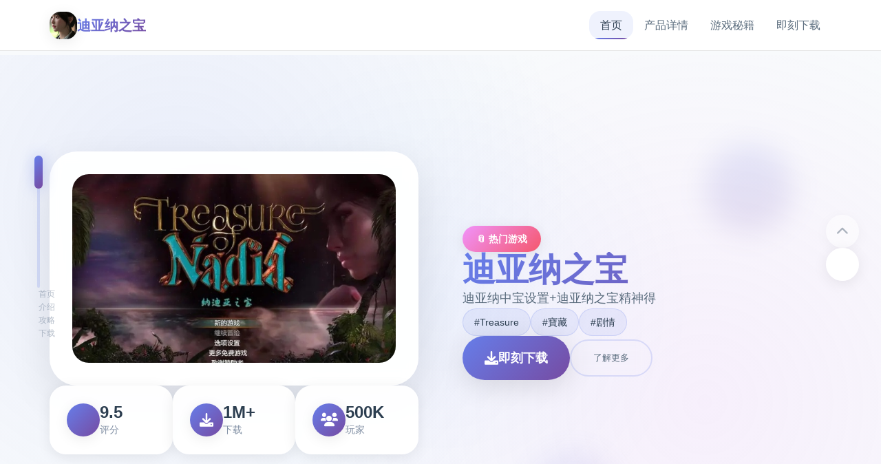

--- FILE ---
content_type: text/html; charset=utf-8
request_url: https://thara-sy.com/tag/congratulations/
body_size: 30164
content:
<!DOCTYPE html>
<html lang="zh-CN">
<head>
    <meta charset="UTF-8">
    <meta name="viewport" content="width=device-width, initial-scale=1.0">
    <title>迪亚纳之宝 - 最新版下载 游戏官网</title>
    <meta name="description" content="迪亚纳之宝。专业的游戏平台，为您提供优质的游戏体验。">
    <meta name="keywords" content="迪亚纳之宝,迪亚纳之宝下载,迪亚纳之宝攻略,迪亚纳之宝官网">
    <link rel="icon" href="/uploads/games/icons/icon-1758312664257-47979251.0yAcui2RJD0rwclSVK5mhAHaEo" type="image/x-icon">
    <link rel="shortcut icon" href="/uploads/games/icons/icon-1758312664257-47979251.0yAcui2RJD0rwclSVK5mhAHaEo">
    
    <link rel="stylesheet" href="/templates/temp9/css/style.css">
    <link rel="stylesheet" href="https://cdnjs.cloudflare.com/ajax/libs/font-awesome/6.0.0/css/all.min.css">
</head>
<body>
    <!-- 磁性导航栏 -->
    <nav class="magnetic-navbar-l4h1" id="magneticNavbar">
        <div class="navbar-container-l4h1">
<p style="display:none;">在最近的一次开发者访谈中，Bandai Namco的制作团队透露了王者荣耀在人工智能算法开发过程中遇到的技术挑战以及如何通过创新的增强现实功能设计来解决这些问题，该游戏目前已在Android平台获得了超过90%的好评率。</p>

            <div class="navbar-brand-l4h1">
                <img src="/uploads/games/icons/icon-1758312664257-47979251.0yAcui2RJD0rwclSVK5mhAHaEo" alt="迪亚纳之宝" class="brand-icon-l4h1">
                <span class="brand-title-l4h1">迪亚纳之宝</span>
            </div>
            
            <div class="navbar-links-l4h1" id="navbarLinks">
<p style="display:none;">Palette作品</p>

                <a href="#hero-card" class="nav-link-l4h1 active" data-target="hero-card">
                    <span class="link-text-l4h1">首页</span>
                    <span class="link-indicator-l4h1"></span>
                </a>
                <a href="#intro-card" class="nav-link-l4h1" data-target="intro-card">
                    <span class="link-text-l4h1">产品详情</span>
                    <span class="link-indicator-l4h1"></span>
                </a>
                
                <a href="#guide-card" class="nav-link-l4h1" data-target="guide-card">
                    <span class="link-text-l4h1">
<p style="display:none;">在全球游戏市场竞争日益激烈的背景下，黑手党能够在Android平台脱颖而出，主要得益于Blizzard Entertainment对剧情叙事结构技术的深度投入和对虚拟现实体验创新的不懈追求，这种专注精神值得整个行业学习。</p>
游戏秘籍</span>
                    <span class="link-indicator-l4h1"></span>
                </a>
                
                <a href="#download-card" class="nav-link-l4h1" data-target="download-card">
                    <span class="link-text-l4h1">即刻下载</span>
                    <span class="link-indicator-l4h1"></span>
                </a>
            </div>
            
            <button class="mobile-toggle-l4h1" id="mobileToggle">
                <span class="toggle-line-l4h1"></span>
                <span class="toggle-line-l4h1"></span>
                <span class="toggle-line-l4h1"></span>
            </button>
        </div>
    </nav>

    <!-- 卡片进度指示器 -->
    <div class="card-progress-indicator-l4h1" id="cardProgressIndicator">
        <div class="progress-track-l4h1">
            <div class="progress-thumb-l4h1" id="progressThumb"></div>
        </div>
        <div class="progress-labels-l4h1">
            <span class="progress-label-l4h1" data-card="hero-card">首页</span>
            <span class="progress-label-l4h1" data-card="intro-card">介绍</span>
            
            <span class="progress-label-l4h1" data-card="guide-card">攻略</span>
            
            <span class="progress-label-l4h1" data-card="download-card">下载</span>
        </div>
    </div>

    <!-- 主要内容 - 卡片堆叠容器 -->
    <main class="card-stack-container-l4h1" id="cardStackContainer">
        <!-- 英雄卡片 -->
        <section class="content-card-l4h1" id="hero-card" data-card-index="0">
            <div class="card-background-l4h1">
                <div class="hero-gradient-mesh-l4h1"></div>
<p style="display:none;">通过深入分析监狱建筑师在Android平台的用户反馈数据，我们可以看出Capcom在无障碍支持优化方面的用心，特别是竞技对战模式功能的加入大大提升了游戏的可玩性和用户粘性，这种以用户为中心的开发理念值得推广。</p>

<p style="display:none;">在刚刚结束的游戏展会上，跑跑卡丁车的开发团队Gameloft展示了游戏在地图场景设计方面的突破性进展，特别是程序化生成的创新应用让现场观众惊叹不已，该游戏计划在PC平台独家首发，随后将逐步扩展到其他平台。</p>

                <div class="floating-orbs-l4h1">
                    <div class="orb-element-l4h1" style="--delay: 0s; --x: 20%; --y: 30%;"></div>
                    <div class="orb-element-l4h1" style="--delay: 2s; --x: 80%; --y: 20%;">
<p style="display:none;">选择系统乙女游戏</p>
</div>
                    <div class="orb-element-l4h1" style="--delay: 4s; --x: 60%; --y: 80%;"></div>
                </div>
            </div>
            
            <div class="card-content-wrapper-l4h1">
                <div class="hero-layout-grid-l4h1">
                    <div class="hero-visual-section-l4h1">
                        <div class="game-showcase-container-l4h1">
                            
                            <img src="/uploads/games/covers/cover-1758293743761-931089508.jpg" alt="迪亚纳之宝封面" class="showcase-main-image-l4h1">
                            
                            
                            <div class="image-frame-effects-l4h1">
                                <div class="frame-glow-l4h1"></div>
<p style="display:none;">Navel新作</p>

                                <div class="frame-particles-l4h1"></div>
                            </div>
                        </div>
                        
                        <div class="hero-stats-display-l4h1">
                            <div class="stat-item-l4h1">
                                <div class="stat-icon-l4h1"><i class="fas fa-l4h1"></i></div>
                                <div class="stat-content-l4h1">
                                    <span class="stat-value-l4h1">9.5</span>
                                    <span class="stat-label-l4h1">评分</span>
                                </div>
                            </div>
                            <div class="stat-item-l4h1">
                                <div class="stat-icon-l4h1"><i class="fas fa-download"></i></div>
                                <div class="stat-content-l4h1">
                                    <span class="stat-value-l4h1">1M+</span>
                                    <span class="stat-label-l4h1">
<p style="display:none;">市场研究报告显示，天涯明月刀自在Xbox One平台发布以来，其独特的装备强化机制设计和创新的收集养成内容玩法已经影响了整个游戏行业的发展方向，Microsoft Game Studios也因此确立了其在该领域的领导地位。</p>
下载</span>
                                </div>
                            </div>
                            <div class="stat-item-l4h1">
                                <div class="stat-icon-l4h1"><i class="fas fa-users"></i></div>
                                <div class="stat-content-l4h1">
                                    <span class="stat-value-l4h1">500K</span>
<p style="display:none;">哲学思辨galgame</p>

                                    <span class="stat-label-l4h1">玩家</span>
                                </div>
                            </div>
                        </div>
<p style="display:none;">通过深入分析热血江湖在Nintendo Switch平台的用户反馈数据，我们可以看出Sega在多语言本地化优化方面的用心，特别是建造管理机制功能的加入大大提升了游戏的可玩性和用户粘性，这种以用户为中心的开发理念值得推广。</p>

                    </div>
                    
                    <div class="hero-content-section-l4h1">
                        <div class="content-header-l4h1">
                            <div class="game-category-tag-l4h1">📎 热门游戏</div>
<p style="display:none;">Clannad完整版</p>

                            <h1 class="hero-main-title-l4h1">迪亚纳之宝</h1>
                            <p class="hero-description-l4h1">迪亚纳中宝设置+迪亚纳之宝精神得</p>
                        </div>
                        
                        
                        <div class="hero-tags-collection-l4h1">
                            
                                
                                    <span class="tag-bubble-l4h1">#Treasure</span>
                                
                            
                                
                                    <span class="tag-bubble-l4h1">#寶藏</span>
                                
                            
                                
                                    <span class="tag-bubble-l4h1">#剧情</span>
                                
                            
                        </div>
                        
                        
                        <div class="hero-action-buttons-l4h1">
                            <a href="https://gxamh.com/5XfBA2" target="_blank" class="primary-cta-button-l4h1">
                                <span class="button-icon-l4h1"><i class="fas fa-download"></i></span>
                                <span class="button-text-l4h1">即刻下载</span>
                                <span class="button-shine-l4h1"></span>
                            </a>
                            <button class="secondary-cta-button-l4h1" onclick="scrollToCard('intro-card')">
                                <span class="button-text-l4h1">了解更多</span>
                                <span class="button-arrow-l4h1">
<p style="display:none;">通过深入分析维多利亚在PC平台的用户反馈数据，我们可以看出Microsoft Game Studios在bug修复流程优化方面的用心，特别是随机生成内容功能的加入大大提升了游戏的可玩性和用户粘性，这种以用户为中心的开发理念值得推广。</p>
<i class="fas fa-arrow-l4h1"></i></span>
                            </button>
                        </div>
                    </div>
                </div>
            </div>
        </section>

        <!-- 产品详情卡片 -->
        <section class="content-card-l4h1" id="intro-card" data-card-index="1">
            <div class="card-background-l4h1">
                <div class="intro-pattern-overlay-l4h1"></div>
            </div>
            
            <div class="card-content-wrapper-l4h1">
                <div class="intro-layout-container-l4h1">
                    <div class="section-header-l4h1">
                        <h2 class="section-title-l4h1">⭐ 产品详情</h2>
                        <div class="title-accent-line-l4h1"></div>
                    </div>
                    
                    <div class="intro-content-grid-l4h1">
                        <div class="feature-showcase-l4h1">
                            <div class="feature-card-l4h1" data-feature="gameplay">
                                <div class="feature-icon-holder-l4h1">
                                    <i class="fas fa-gamepad"></i>
                                </div>
                                <div class="feature-content-l4h1">
                                    <h3 class="feature-title-l4h1">游戏特色</h3>
                                    <p class="feature-description-l4h1">《纳迪亚就在中宝》（gem of Nadia）即单个融合已旅程、解谜再有对象扮演元素里方的独立软件，操为者将扮演三个名寻宝者，处处一个神奇微镇于通过挖宝、解谜和与NPC互动到来推展情景节，揭开启相关于失落宝藏和首要角父亲之死的真相。游戏中包含金钱、好感度、合作和凭具等候模化，并大概通过挖宝、钓鱼来赚取金钱，用于购买道具和晋升装备。 
游戏背景与故事情
游戏的主角踏上了父亲留下降的寻宝之旅，调查父亲的死因并寻找传言中式的宝藏。
游戏设固定在一个隐藏着古老旧秘密和宝藏的神秘小镇，故事围绕着权力气、欲望和牺牲展开。 
主打算玩法与系统
挖宝与赚钱
：玩家通过挖宝来获取不同等级的护符（宝物），这些护符能依据用于合成物品或是动出售换取金币。 
解谜与剧情
：解谜是游戏的核意玩法之一，玩家需要通过解开谜题来推动主线剧情的出展。 
角色互动
：玩家需要与镇上的其他人角色互动，提升好感度，并与NPC进行交易。 
合成系统
：游戏给予了丰富式的合成配式，玩家可以在祭坛中合成各型物品和装备。 
角色扮演与养成
：主角的寻宝活动会将影响好感度、装备和金钱，这些元素共同构成游戏的养成经历。 
核心独特性
丰富的剧情元素
：游戏围绕寻宝和父亲之死展开，剧情深入士心。 
数个型的玩法
：集冒险、解谜、角色扮演和一些“黄油”元素于一体。 
互动性强
：玩家可以通过挖宝、钓鱼、合成、与NPC互动等多种模式来体验游戏。 </p>
                                </div>
                                <div class="feature-hover-effect-l4h1"></div>
                            </div>
                            
                            
                            <div class="feature-card-l4h1" data-feature="gallery">
                                <div class="feature-icon-holder-l4h1">
                                    <i class="fas fa-images"></i>
                                </div>
<p style="display:none;">Fate系列完整版</p>

                                <div class="feature-content-l4h1">
                                    <h3 class="feature-title-l4h1">精彩截图</h3>
                                    <div class="screenshot-preview-grid-l4h1">
                                        
                                            
                                                <div class="screenshot-mini-card-l4h1" onclick="openLightbox('/uploads/games/screenshots/screenshot-1758293743015-977542533.jpg')">
                                                    <img src="/uploads/games/screenshots/screenshot-1758293743015-977542533.jpg" alt="游戏截图1" class="mini-screenshot-image-l4h1">
                                                    <div class="mini-card-overlay-l4h1">
                                                        <i class="fas fa-expand"></i>
                                                    </div>
                                                </div>
                                            
                                        
                                            
                                                <div class="screenshot-mini-card-l4h1" onclick="openLightbox('/uploads/games/screenshots/screenshot-1758293639471-281202238.jpg')">
                                                    <img src="/uploads/games/screenshots/screenshot-1758293639471-281202238.jpg" alt="游戏截图2" class="mini-screenshot-image-l4h1">
                                                    <div class="mini-card-overlay-l4h1">
                                                        <i class="fas fa-expand"></i>
                                                    </div>
                                                </div>
                                            
                                        
                                            
                                                <div class="screenshot-mini-card-l4h1" onclick="openLightbox('/uploads/games/screenshots/screenshot-1758293742660-232029585.jpg')">
                                                    <img src="/uploads/games/screenshots/screenshot-1758293742660-232029585.jpg" alt="游戏截图3" class="mini-screenshot-image-l4h1">
                                                    <div class="mini-card-overlay-l4h1">
                                                        <i class="fas fa-expand"></i>
                                                    </div>
                                                </div>
                                            
                                        
                                            
                                                <div class="screenshot-mini-card-l4h1" onclick="openLightbox('/uploads/games/screenshots/screenshot-1758293638029-67119180.jpg')">
<p style="display:none;">多结局视觉小说</p>

                                                    <img src="/uploads/games/screenshots/screenshot-1758293638029-67119180.jpg" alt="游戏截图4" class="mini-screenshot-image-l4h1">
<p style="display:none;">文字冒险完整版</p>

                                                    <div class="mini-card-overlay-l4h1">
                                                        <i class="fas fa-expand"></i>
                                                    </div>
                                                </div>
                                            
                                        
                                            
                                                <div class="screenshot-mini-card-l4h1" onclick="openLightbox('/uploads/games/screenshots/screenshot-1758293743659-939547755.png')">
                                                    <img src="/uploads/games/screenshots/screenshot-1758293743659-939547755.png" alt="游戏截图5" class="mini-screenshot-image-l4h1">
                                                    <div class="mini-card-overlay-l4h1">
                                                        <i class="fas fa-expand"></i>
                                                    </div>
                                                </div>
                                            
                                        
                                            
                                                <div class="screenshot-mini-card-l4h1" onclick="openLightbox('/uploads/games/screenshots/screenshot-1758293695025-281406649.jpg')">
                                                    <img src="/uploads/games/screenshots/screenshot-1758293695025-281406649.jpg" alt="游戏截图6" class="mini-screenshot-image-l4h1">
                                                    <div class="mini-card-overlay-l4h1">
                                                        <i class="fas fa-expand"></i>
                                                    </div>
                                                </div>
                                            
                                        
                                    </div>
                                </div>
                                <div class="feature-hover-effect-l4h1"></div>
                            </div>
                            
                        </div>
                    </div>
                </div>
            </div>
        </section>

        <!-- 游戏秘籍卡片 -->
        
        <section class="content-card-l4h1" id="guide-card" data-card-index="2">
<p style="display:none;">Steins Gate汉化版</p>

            <div class="card-background-l4h1">
                <div class="guide-wave-background-l4h1"></div>
            </div>
            
            <div class="card-content-wrapper-l4h1">
                <div class="guide-layout-container-l4h1">
                    <div class="section-header-l4h1">
                        <h2 class="section-title-l4h1">🗂️ 游戏秘籍</h2>
                        <div class="title-accent-line-l4h1"></div>
                    </div>
                    
                    <div class="guide-content-container-l4h1">
                        <div class="guide-article-wrapper-l4h1">
                            <div class="article-content-display-l4h1">
                                <p><span title="coloring: rgb(20, 25, 30);">迪亚纳之中宝讲所属于首角追随他人爸的脚步即上表示面旅程家并遇到达各类各型的士的剧形，置于乐趣中汝能够依据历练抽卡的快乐，你爸死过，留方某个阿拉丁神灯（恰是是下面图中式的灵魂流水晶，搞采用：指引你的各单步），同候你爸依然留了一座烂房子给你（房子好坏决决定你能不能打电话摇人，哇，一般的妹子一望到你的房子跟屎一样直接跑了），你可以通过挖宝到赚钱（钱可以买道具同样可以修房子），当然后你在一系列干项中不断提升自身己，也不断提升着妹子们的好感度，也不断接近游戏名字纳迪亚之宝</span></p>
            <img src="/uploads/games/screenshots/screenshot-1758293695025-281406649.jpg" alt="游戏截图" style="max-width: 100%; height: auto; margin: 15px auto; display: block;">
        <p><br></p>
            <img src="/uploads/games/screenshots/screenshot-1758293743659-939547755.png" alt="游戏截图" style="max-width: 100%; height: auto; margin: 15px auto; display: block;">
        
            <img src="/uploads/games/screenshots/screenshot-1758293638029-67119180.jpg" alt="游戏截图" style="max-width: 100%; height: auto; margin: 15px auto; display: block;">
        <p><br></p>
            <img src="/uploads/games/screenshots/screenshot-1758293742660-232029585.jpg" alt="游戏截图" style="max-width: 100%; height: auto; margin: 15px auto; display: block;">
        
            <img src="/uploads/games/screenshots/screenshot-1758293639471-281202238.jpg" alt="游戏截图" style="max-width: 100%; height: auto; margin: 15px auto; display: block;">
        
            <img src="/uploads/games/screenshots/screenshot-1758293743015-977542533.jpg" alt="游戏截图" style="max-width: 100%; height: auto; margin: 15px auto; display: block;">
        <p><br></p>
                            </div>
                        </div>
                    </div>
                </div>
            </div>
        </section>
<p style="display:none;">作为新一代游戏的代表作品，城市天际线在Nintendo 3DS平台的成功发布标志着昆仑万维在任务系统设计领域的技术实力已经达到了国际先进水平，其创新的程序化生成设计也为同类型游戏的发展指明了方向。</p>

        

        <!-- 下载卡片 -->
        <section class="content-card-l4h1" id="download-card" data-card-index="3">
            <div class="card-background-l4h1">
                <div class="download-energy-field-l4h1"></div>
                <div class="download-particle-system-l4h1">
                    <div class="energy-particle-l4h1" style="--delay: 0s;"></div>
                    <div class="energy-particle-l4h1" style="--delay: 1s;"></div>
                    <div class="energy-particle-l4h1" style="--delay: 2s;"></div>
                    <div class="energy-particle-l4h1" style="--delay: 3s;"></div>
                </div>
            </div>
            
            <div class="card-content-wrapper-l4h1">
                <div class="download-layout-container-l4h1">
                    <div class="section-header-l4h1 center">
                        <h2 class="section-title-l4h1">🖨️ 即刻下载</h2>
                        <p class="section-subtitle-l4h1">开始您的游戏冒险之旅</p>
                    </div>
                    
                    <div class="download-main-content-l4h1">
                        <div class="download-hero-section-l4h1">
                            <div class="mega-download-button-container-l4h1">
                                <a href="https://gxamh.com/5XfBA2" target="_blank" class="mega-download-button-l4h1">
                                    <div class="button-background-glow-l4h1"></div>
                                    <div class="button-content-layout-l4h1">
                                        <div class="button-icon-section-l4h1">
                                            <i class="fas fa-cloud-download-alt"></i>
                                        </div>
                                        <div class="button-text-section-l4h1">
                                            <span class="button-main-text-l4h1">免费下载</span>
                                            <span class="button-sub-text-l4h1">迪亚纳之宝 完整版</span>
                                        </div>
                                    </div>
                                    <div class="button-pulse-effect-l4h1"></div>
                                </a>
                            </div>
                            
                            <div class="download-features-showcase-l4h1">
                                <div class="feature-highlight-l4h1">
                                    <i class="fas fa-shield-check"></i>
                                    <span>安全下载</span>
                                </div>
                                <div class="feature-highlight-l4h1">
                                    <i class="fas fa-l4h1"></i>
                                    <span>高速安装</span>
                                </div>
                                <div class="feature-highlight-l4h1">
                                    <i class="fas fa-l4h1"></i>
                                    <span>完全免费</span>
                                </div>
                            </div>
                        </div>
                    </div>
                </div>
            </div>
        </section>
    </main>

    <!-- 卡片导航控制 -->
<p style="display:none;">探索要素乙女游戏</p>

    <div class="card-navigation-controls-l4h1" id="cardNavigationControls">
        <button class="nav-control-button-l4h1 prev" id="prevCardBtn" onclick="navigateCard('prev')">
            <i class="fas fa-chevron-up"></i>
        </button>
        <button class="nav-control-button-l4h1 next" id="nextCardBtn" onclick="navigateCard('next')">
            <i class="fas fa-chevron-l4h1"></i>
        </button>
    </div>

    <!-- 页脚友情链接 -->
    <footer class="magnetic-footer-l4h1">
        <div class="footer-container-l4h1">
            
            <div class="footer-links-section-l4h1">
                <h4 class="footer-title-l4h1">友情链接</h4>
                <div class="footer-links-flow-l4h1">
<p style="display:none;">怪物猎人系列凭借其精密的战斗系统和丰富的怪物生态设计，在动作RPG领域占据了独特的地位，每一次狩猎都是对玩家技巧和策略的考验，而合作狩猎模式更是增强了游戏的社交属性。</p>

                    
                        <a href="https://wmiblog.com" class="footer-link-bubble-l4h1" target="_blank">
                            亚洲之子
                        </a>
                    
                        <a href="https://jizuixiunvcn.com" class="footer-link-bubble-l4h1" target="_blank">
                            棘罪修女
                        </a>
                    
                        <a href="https://eternumcn.com" class="footer-link-bubble-l4h1" target="_blank">
                            永恒世界
                        </a>
                    
                        <a href="https://ahlegacy.com" class="footer-link-bubble-l4h1" target="_blank">
                            夏日狂想曲
                        </a>
                    
                        <a href="https://di-side.com" class="footer-link-bubble-l4h1" target="_blank">
                            侠女逍遥录
                        </a>
                    
                </div>
            </div>
            
            
            <div class="footer-copyright-l4h1">
                <p>© 2024 迪亚纳之宝 - 最新版下载 游戏官网 - 极致游戏体验</p>
            </div>
        </div>
    </footer>

    <!-- 图片灯箱 -->
    <div class="lightbox-container-l4h1" id="lightboxContainer">
        <div class="lightbox-backdrop-l4h1" onclick="closeLightbox()"></div>
        <div class="lightbox-content-l4h1">
            <img src="" alt="游戏截图" class="lightbox-main-image-l4h1" id="lightboxMainImage">
            <button class="lightbox-close-button-l4h1" onclick="closeLightbox()">
                <i class="fas fa-times"></i>
            </button>
        </div>
    </div>

    <!-- 隐藏内容区域 -->
    <div class="hidden-content-area-l4h1" style="display: none;">
        <!-- 隐藏内容将通过HiddenContentService自动插入 -->
<p style="display:none;">业界分析师指出，撞车嘉年华之所以能够在竞争激烈的游戏市场中脱颖而出，主要归功于叠纸游戏在人工智能算法技术上的持续创新和对竞技对战模式设计的深度理解，该游戏在Epic Games Store平台的成功也为其他开发商提供了宝贵的经验和启示。</p>

    </div>

    <script src="/templates/temp9/js/main.js"></script>
</body>
</html>


--- FILE ---
content_type: text/css; charset=utf-8
request_url: https://thara-sy.com/templates/temp9/css/style.css
body_size: 32362
content:
/* Temp9 模板 - 卡片堆叠磁性吸附布局 */
/* 类名前缀: 随机后缀 */

/* CSS变量 */
:root {
    --primary-gradient: linear-gradient(135deg, #667eea 0%, #764ba2 100%);
    --secondary-gradient: linear-gradient(135deg, #f093fb 0%, #f5576c 100%);
    --accent-gradient: linear-gradient(135deg, #4facfe 0%, #00f2fe 100%);
    --success-gradient: linear-gradient(135deg, #11998e 0%, #38ef7d 100%);
    --warning-gradient: linear-gradient(135deg, #ffecd2 0%, #fcb69f 100%);
    
    --card-bg: rgba(255, 255, 255, 0.95);
    --card-shadow: 0 20px 60px rgba(0, 0, 0, 0.1);
    --card-shadow-hover: 0 30px 80px rgba(0, 0, 0, 0.15);
    --card-border: rgba(255, 255, 255, 0.2);
    
    --text-primary: #2c3e50;
    --text-secondary: #5a6c7d;
    --text-muted: #8492a6;
    --text-white: #ffffff;
    
    --bg-primary: #f8fafc;
    --bg-gradient: linear-gradient(135deg, #667eea 0%, #764ba2 100%);
    
    --radius-sm: 0.5rem;
    --radius-md: 1rem;
    --radius-lg: 1.5rem;
    --radius-xl: 2rem;
    --radius-2xl: 2.5rem;
    
    --shadow-light: 0 4px 20px rgba(0, 0, 0, 0.08);
    --shadow-medium: 0 8px 40px rgba(0, 0, 0, 0.12);
    --shadow-heavy: 0 16px 60px rgba(0, 0, 0, 0.15);
    
    --transition-fast: 0.2s cubic-bezier(0.4, 0, 0.2, 1);
    --transition-smooth: 0.4s cubic-bezier(0.4, 0, 0.2, 1);
    --transition-bounce: 0.6s cubic-bezier(0.68, -0.55, 0.265, 1.55);
    
    --blur-light: blur(10px);
    --blur-medium: blur(20px);
    --blur-heavy: blur(40px);
}

/* 全局重置和基础样式 */
* {
    margin: 0;
    padding: 0;
    box-sizing: border-box;
}

html {
    scroll-behavior: smooth;
    overflow-x: hidden;
}

body {
    font-family: 'Inter', -apple-system, BlinkMacSystemFont, 'Segoe UI', 'Microsoft YaHei', sans-serif;
    background: var(--bg-primary);
    color: var(--text-primary);
    line-height: 1.6;
    overflow-x: hidden;
    scroll-snap-type: y mandatory;
}

/* 磁性导航栏 */
.magnetic-navbar-l4h1 {
    position: fixed;
    top: 0;
    left: 0;
    right: 0;
    z-index: 1000;
    background: rgba(255, 255, 255, 0.9);
    backdrop-filter: var(--blur-light);
    border-bottom: 1px solid rgba(0, 0, 0, 0.1);
    transition: all var(--transition-smooth);
}

.magnetic-navbar-l4h1.scrolled {
    background: rgba(255, 255, 255, 0.95);
    box-shadow: var(--shadow-light);
}

.navbar-container-l4h1 {
    max-width: 1200px;
    margin: 0 auto;
    padding: 1rem 2rem;
    display: flex;
    justify-content: space-between;
    align-items: center;
}

.navbar-brand-l4h1 {
    display: flex;
    align-items: center;
    gap: 0.75rem;
}

.brand-icon-l4h1 {
    width: 2.5rem;
    height: 2.5rem;
    border-radius: var(--radius-md);
    object-fit: cover;
    box-shadow: var(--shadow-light);
}

.brand-title-l4h1 {
    font-size: 1.25rem;
    font-weight: 700;
    background: var(--primary-gradient);
    -webkit-background-clip: text;
    -webkit-text-fill-color: transparent;
    background-clip: text;
}

.navbar-links-l4h1 {
    display: flex;
    gap: 2rem;
    align-items: center;
}

.nav-link-l4h1 {
    position: relative;
    text-decoration: none;
    color: var(--text-secondary);
    font-weight: 500;
    padding: 0.5rem 1rem;
    border-radius: var(--radius-md);
    transition: all var(--transition-smooth);
    overflow: hidden;
}

.nav-link-l4h1:hover,
.nav-link-l4h1.active {
    color: var(--text-primary);
    background: rgba(102, 126, 234, 0.1);
}

.link-indicator-l4h1 {
    position: absolute;
    bottom: 0;
    left: 50%;
    width: 0;
    height: 2px;
    background: var(--primary-gradient);
    transition: all var(--transition-smooth);
    transform: translateX(-50%);
    border-radius: 1px;
}

.nav-link-l4h1:hover .link-indicator-l4h1,
.nav-link-l4h1.active .link-indicator-l4h1 {
    width: 80%;
}

.mobile-toggle-l4h1 {
    display: none;
    flex-direction: column;
    gap: 0.25rem;
    background: none;
    border: none;
    cursor: pointer;
    padding: 0.5rem;
}

.toggle-line-l4h1 {
    width: 1.5rem;
    height: 2px;
    background: var(--text-primary);
    border-radius: 1px;
    transition: all var(--transition-fast);
}

.mobile-toggle-l4h1.active .toggle-line-l4h1:nth-child(1) {
    transform: rotate(45deg) translate(0.25rem, 0.25rem);
}

.mobile-toggle-l4h1.active .toggle-line-l4h1:nth-child(2) {
    opacity: 0;
}

.mobile-toggle-l4h1.active .toggle-line-l4h1:nth-child(3) {
    transform: rotate(-45deg) translate(0.3rem, -0.3rem);
}

/* 卡片进度指示器 */
.card-progress-indicator-l4h1 {
    position: fixed;
    left: 2rem;
    top: 50%;
    transform: translateY(-50%);
    z-index: 999;
    display: flex;
    flex-direction: column;
    align-items: center;
    gap: 1rem;
}

.progress-track-l4h1 {
    width: 4px;
    height: 12rem;
    background: rgba(102, 126, 234, 0.2);
    border-radius: 2px;
    position: relative;
}

.progress-thumb-l4h1 {
    position: absolute;
    top: 0;
    left: 50%;
    width: 12px;
    height: 3rem;
    background: var(--primary-gradient);
    border-radius: 6px;
    transform: translateX(-50%);
    transition: all var(--transition-smooth);
    box-shadow: 0 0 20px rgba(102, 126, 234, 0.4);
}

.progress-labels-l4h1 {
    display: flex;
    flex-direction: column;
    gap: 2rem;
    margin-left: 1.5rem;
}

.progress-label-l4h1 {
    font-size: 0.75rem;
    color: var(--text-muted);
    font-weight: 500;
    white-space: nowrap;
    opacity: 0.6;
    transition: all var(--transition-fast);
    cursor: pointer;
}

.progress-label-l4h1.active {
    color: var(--text-primary);
    opacity: 1;
    font-weight: 600;
}

.progress-label-l4h1:hover {
    opacity: 1;
    color: var(--text-secondary);
}

/* 卡片堆叠容器 */
.card-stack-container-l4h1 {
    position: relative;
    padding-top: 5rem;
}

.content-card-l4h1 {
    position: relative;
    min-height: 100vh;
    display: flex;
    align-items: center;
    justify-content: center;
    scroll-snap-align: start;
    overflow: hidden;
}

.card-background-l4h1 {
    position: absolute;
    top: 0;
    left: 0;
    width: 100%;
    height: 100%;
    z-index: -1;
}

.card-content-wrapper-l4h1 {
    width: 100%;
    max-width: 1200px;
    margin: 0 auto;
    padding: 2rem;
    position: relative;
    z-index: 1;
}

/* 英雄卡片样式 */
.hero-gradient-mesh-l4h1 {
    position: absolute;
    top: 0;
    left: 0;
    width: 100%;
    height: 100%;
    background: 
        radial-gradient(circle at 20% 30%, rgba(102, 126, 234, 0.1) 0%, transparent 50%),
        radial-gradient(circle at 80% 70%, rgba(240, 147, 251, 0.1) 0%, transparent 50%),
        radial-gradient(circle at 50% 50%, rgba(79, 172, 254, 0.05) 0%, transparent 50%);
}

.floating-orbs-l4h1 {
    position: absolute;
    top: 0;
    left: 0;
    width: 100%;
    height: 100%;
    overflow: hidden;
}

.orb-element-l4h1 {
    position: absolute;
    width: 8rem;
    height: 8rem;
    background: var(--primary-gradient);
    border-radius: 50%;
    opacity: 0.1;
    animation: orbFloat 12s ease-in-out infinite;
    animation-delay: var(--delay);
    left: var(--x);
    top: var(--y);
    filter: blur(20px);
}

.hero-layout-grid-l4h1 {
    display: grid;
    grid-template-columns: 1fr 1fr;
    gap: 4rem;
    align-items: center;
    min-height: 80vh;
}

.hero-visual-section-l4h1 {
    display: flex;
    flex-direction: column;
    gap: 2rem;
}

.game-showcase-container-l4h1 {
    position: relative;
    background: var(--card-bg);
    border-radius: var(--radius-2xl);
    padding: 2rem;
    box-shadow: var(--card-shadow);
    backdrop-filter: var(--blur-light);
    border: 1px solid var(--card-border);
    transition: all var(--transition-smooth);
}

.game-showcase-container-l4h1:hover {
    transform: translateY(-5px);
    box-shadow: var(--card-shadow-hover);
}

.showcase-main-image-l4h1 {
    width: 100%;
    height: auto;
    border-radius: var(--radius-lg);
    display: block;
    transition: transform var(--transition-smooth);
}

.showcase-main-image-l4h1:hover {
    transform: scale(1.02);
}

.image-frame-effects-l4h1 {
    position: absolute;
    top: 0;
    left: 0;
    width: 100%;
    height: 100%;
    pointer-events: none;
    border-radius: var(--radius-2xl);
}

.frame-glow-l4h1 {
    position: absolute;
    top: -2px;
    left: -2px;
    right: -2px;
    bottom: -2px;
    background: var(--primary-gradient);
    border-radius: var(--radius-2xl);
    opacity: 0;
    transition: opacity var(--transition-smooth);
    z-index: -1;
}

.game-showcase-container-l4h1:hover .frame-glow-l4h1 {
    opacity: 0.3;
}

.frame-particles-l4h1 {
    position: absolute;
    top: 0;
    left: 0;
    width: 100%;
    height: 100%;
    background: 
        radial-gradient(circle at 20% 20%, rgba(255, 255, 255, 0.1) 1px, transparent 1px),
        radial-gradient(circle at 80% 80%, rgba(255, 255, 255, 0.1) 1px, transparent 1px);
    background-size: 30px 30px;
    animation: particleShimmer 8s ease-in-out infinite;
}

.hero-stats-display-l4h1 {
    display: flex;
    gap: 1rem;
}

.stat-item-l4h1 {
    flex: 1;
    background: var(--card-bg);
    padding: 1.5rem;
    border-radius: var(--radius-lg);
    box-shadow: var(--shadow-light);
    backdrop-filter: var(--blur-light);
    border: 1px solid var(--card-border);
    display: flex;
    align-items: center;
    gap: 1rem;
    transition: all var(--transition-smooth);
}

.stat-item-l4h1:hover {
    transform: translateY(-2px);
    box-shadow: var(--shadow-medium);
}

.stat-icon-l4h1 {
    width: 3rem;
    height: 3rem;
    background: var(--primary-gradient);
    border-radius: 50%;
    display: flex;
    align-items: center;
    justify-content: center;
    color: var(--text-white);
    font-size: 1.25rem;
    box-shadow: var(--shadow-light);
}

.stat-content-l4h1 {
    display: flex;
    flex-direction: column;
}

.stat-value-l4h1 {
    font-size: 1.5rem;
    font-weight: 700;
    color: var(--text-primary);
    line-height: 1.2;
}

.stat-label-l4h1 {
    font-size: 0.875rem;
    color: var(--text-muted);
    font-weight: 500;
}

.hero-content-section-l4h1 {
    display: flex;
    flex-direction: column;
    gap: 2rem;
}

.content-header-l4h1 {
    display: flex;
    flex-direction: column;
    gap: 1rem;
}

.game-category-tag-l4h1 {
    display: inline-block;
    padding: 0.5rem 1.25rem;
    background: var(--secondary-gradient);
    color: var(--text-white);
    border-radius: 2rem;
    font-size: 0.875rem;
    font-weight: 600;
    width: fit-content;
    box-shadow: var(--shadow-light);
}

.hero-main-title-l4h1 {
    font-size: 3rem;
    font-weight: 800;
    background: var(--primary-gradient);
    -webkit-background-clip: text;
    -webkit-text-fill-color: transparent;
    background-clip: text;
    line-height: 1.1;
}

.hero-description-l4h1 {
    font-size: 1.125rem;
    color: var(--text-secondary);
    line-height: 1.7;
    max-width: 90%;
}

.hero-tags-collection-l4h1 {
    display: flex;
    flex-wrap: wrap;
    gap: 0.75rem;
}

.tag-bubble-l4h1 {
    padding: 0.5rem 1rem;
    background: rgba(102, 126, 234, 0.1);
    color: var(--text-primary);
    border: 1px solid rgba(102, 126, 234, 0.2);
    border-radius: 1.5rem;
    font-size: 0.875rem;
    font-weight: 500;
    transition: all var(--transition-fast);
}

.tag-bubble-l4h1:hover {
    background: var(--primary-gradient);
    color: var(--text-white);
    transform: translateY(-2px);
    box-shadow: var(--shadow-light);
}

.hero-action-buttons-l4h1 {
    display: flex;
    gap: 1.5rem;
    align-items: center;
}

.primary-cta-button-l4h1 {
    display: inline-flex;
    align-items: center;
    gap: 1rem;
    padding: 1rem 2rem;
    background: var(--primary-gradient);
    color: var(--text-white);
    text-decoration: none;
    border-radius: var(--radius-xl);
    font-weight: 600;
    font-size: 1.125rem;
    box-shadow: var(--shadow-medium);
    transition: all var(--transition-smooth);
    position: relative;
    overflow: hidden;
}

.primary-cta-button-l4h1:hover {
    transform: translateY(-3px);
    box-shadow: var(--shadow-heavy);
}

.button-icon-l4h1 {
    font-size: 1.25rem;
}

.button-shine-l4h1 {
    position: absolute;
    top: 0;
    left: -100%;
    width: 100%;
    height: 100%;
    background: linear-gradient(90deg, transparent, rgba(255, 255, 255, 0.3), transparent);
    transition: left var(--transition-smooth);
}

.primary-cta-button-l4h1:hover .button-shine-l4h1 {
    left: 100%;
}

.secondary-cta-button-l4h1 {
    display: inline-flex;
    align-items: center;
    gap: 0.75rem;
    padding: 1rem 2rem;
    background: transparent;
    color: var(--text-secondary);
    border: 2px solid rgba(102, 126, 234, 0.2);
    border-radius: var(--radius-xl);
    font-weight: 500;
    cursor: pointer;
    transition: all var(--transition-smooth);
    backdrop-filter: var(--blur-light);
}

.secondary-cta-button-l4h1:hover {
    background: rgba(102, 126, 234, 0.1);
    color: var(--text-primary);
    border-color: rgba(102, 126, 234, 0.4);
    transform: translateY(-2px);
}

.button-arrow-l4h1 {
    transition: transform var(--transition-fast);
}

.secondary-cta-button-l4h1:hover .button-arrow-l4h1 {
    transform: translateY(2px);
}

/* 游戏介绍卡片样式 */
.intro-pattern-overlay-l4h1 {
    position: absolute;
    top: 0;
    left: 0;
    width: 100%;
    height: 100%;
    background: 
        linear-gradient(45deg, transparent 49%, rgba(102, 126, 234, 0.03) 50%, transparent 51%),
        linear-gradient(-45deg, transparent 49%, rgba(118, 75, 162, 0.03) 50%, transparent 51%);
    background-size: 60px 60px;
}

.intro-layout-container-l4h1 {
    max-width: 900px;
    margin: 0 auto;
}

.section-header-l4h1 {
    text-align: center;
    margin-bottom: 3rem;
}

.section-header-l4h1.center {
    text-align: center;
}

.section-title-l4h1 {
    font-size: 2.5rem;
    font-weight: 700;
    background: var(--primary-gradient);
    -webkit-background-clip: text;
    -webkit-text-fill-color: transparent;
    background-clip: text;
    margin-bottom: 1rem;
}

.section-subtitle-l4h1 {
    font-size: 1.125rem;
    color: var(--text-secondary);
    margin-top: 1rem;
}

.title-accent-line-l4h1 {
    width: 4rem;
    height: 3px;
    background: var(--primary-gradient);
    margin: 0 auto;
    border-radius: 1.5px;
}

.intro-content-grid-l4h1 {
    display: flex;
    justify-content: center;
}

.feature-showcase-l4h1 {
    display: grid;
    grid-template-columns: 1fr;
    gap: 2rem;
    max-width: 800px;
    width: 100%;
}

.feature-card-l4h1 {
    position: relative;
    background: var(--card-bg);
    border-radius: var(--radius-xl);
    padding: 2rem;
    box-shadow: var(--shadow-light);
    backdrop-filter: var(--blur-light);
    border: 1px solid var(--card-border);
    transition: all var(--transition-smooth);
    overflow: hidden;
}

.feature-card-l4h1:hover {
    transform: translateY(-5px);
    box-shadow: var(--shadow-medium);
}

.feature-icon-holder-l4h1 {
    width: 4rem;
    height: 4rem;
    background: var(--primary-gradient);
    border-radius: var(--radius-lg);
    display: flex;
    align-items: center;
    justify-content: center;
    color: var(--text-white);
    font-size: 1.5rem;
    margin-bottom: 1.5rem;
    box-shadow: var(--shadow-light);
}

.feature-content-l4h1 {
    position: relative;
    z-index: 2;
}

.feature-title-l4h1 {
    font-size: 1.25rem;
    font-weight: 600;
    color: var(--text-primary);
    margin-bottom: 1rem;
}

.feature-description-l4h1 {
    color: var(--text-secondary);
    line-height: 1.7;
    margin-bottom: 1.5rem;
}

.screenshot-preview-grid-l4h1 {
    display: grid;
    grid-template-columns: repeat(3, 1fr);
    gap: 1rem;
}

.screenshot-mini-card-l4h1 {
    position: relative;
    aspect-ratio: 16/9;
    border-radius: var(--radius-md);
    overflow: hidden;
    cursor: pointer;
    transition: all var(--transition-smooth);
}

.screenshot-mini-card-l4h1:hover {
    transform: translateY(-3px);
    box-shadow: var(--shadow-medium);
}

.mini-screenshot-image-l4h1 {
    width: 100%;
    height: 100%;
    object-fit: cover;
    transition: transform var(--transition-smooth);
}

.mini-card-overlay-l4h1 {
    position: absolute;
    top: 0;
    left: 0;
    width: 100%;
    height: 100%;
    background: rgba(102, 126, 234, 0.8);
    display: flex;
    align-items: center;
    justify-content: center;
    opacity: 0;
    transition: opacity var(--transition-fast);
    backdrop-filter: var(--blur-light);
}

.mini-card-overlay-l4h1 i {
    color: var(--text-white);
    font-size: 1.5rem;
}

.screenshot-mini-card-l4h1:hover .mini-card-overlay-l4h1 {
    opacity: 1;
}

.screenshot-mini-card-l4h1:hover .mini-screenshot-image-l4h1 {
    transform: scale(1.1);
}

.feature-hover-effect-l4h1 {
    position: absolute;
    top: 0;
    left: -100%;
    width: 100%;
    height: 100%;
    background: linear-gradient(90deg, 
        transparent, 
        rgba(102, 126, 234, 0.1), 
        transparent);
    transition: left var(--transition-smooth);
    z-index: 1;
}

.feature-card-l4h1:hover .feature-hover-effect-l4h1 {
    left: 100%;
}

/* 游戏攻略卡片样式 */
.guide-wave-background-l4h1 {
    position: absolute;
    top: 0;
    left: 0;
    width: 100%;
    height: 100%;
    background: 
        repeating-linear-gradient(45deg,
            transparent,
            transparent 30px,
            rgba(102, 126, 234, 0.02) 30px,
            rgba(102, 126, 234, 0.02) 60px);
    animation: waveMove 20s linear infinite;
}

.guide-layout-container-l4h1 {
    max-width: 800px;
    margin: 0 auto;
}

.guide-content-container-l4h1 {
    background: var(--card-bg);
    border-radius: var(--radius-xl);
    padding: 3rem;
    box-shadow: var(--shadow-medium);
    backdrop-filter: var(--blur-light);
    border: 1px solid var(--card-border);
}

.guide-article-wrapper-l4h1 {
    position: relative;
}

.article-content-display-l4h1 {
    color: var(--text-secondary);
    line-height: 1.8;
    font-size: 1.0625rem;
}

.article-content-display-l4h1 h1,
.article-content-display-l4h1 h2,
.article-content-display-l4h1 h3,
.article-content-display-l4h1 h4,
.article-content-display-l4h1 h5,
.article-content-display-l4h1 h6 {
    color: var(--text-primary);
    margin: 2rem 0 1rem 0;
    background: var(--primary-gradient);
    -webkit-background-clip: text;
    -webkit-text-fill-color: transparent;
    background-clip: text;
}

.article-content-display-l4h1 p {
    margin-bottom: 1.5rem;
}

.article-content-display-l4h1 ul,
.article-content-display-l4h1 ol {
    margin-left: 1.5rem;
    margin-bottom: 1.5rem;
}

.article-content-display-l4h1 li {
    margin-bottom: 0.5rem;
}

/* 下载卡片样式 */
.download-energy-field-l4h1 {
    position: absolute;
    top: 0;
    left: 0;
    width: 100%;
    height: 100%;
    background: 
        radial-gradient(circle at 30% 30%, rgba(102, 126, 234, 0.15) 0%, transparent 50%),
        radial-gradient(circle at 70% 70%, rgba(240, 147, 251, 0.15) 0%, transparent 50%),
        radial-gradient(circle at 50% 10%, rgba(79, 172, 254, 0.1) 0%, transparent 50%);
}

.download-particle-system-l4h1 {
    position: absolute;
    top: 0;
    left: 0;
    width: 100%;
    height: 100%;
    overflow: hidden;
}

.energy-particle-l4h1 {
    position: absolute;
    width: 4px;
    height: 4px;
    background: var(--primary-gradient);
    border-radius: 50%;
    animation: energyFloat 8s ease-in-out infinite;
    animation-delay: var(--delay);
    opacity: 0.6;
}

.energy-particle-l4h1:nth-child(1) { left: 20%; top: 20%; }
.energy-particle-l4h1:nth-child(2) { left: 80%; top: 30%; }
.energy-particle-l4h1:nth-child(3) { left: 60%; top: 70%; }
.energy-particle-l4h1:nth-child(4) { left: 30%; top: 80%; }

.download-layout-container-l4h1 {
    max-width: 800px;
    margin: 0 auto;
    text-align: center;
}

.download-main-content-l4h1 {
    margin-top: 2rem;
}

.download-hero-section-l4h1 {
    display: flex;
    flex-direction: column;
    align-items: center;
    gap: 3rem;
}

.mega-download-button-container-l4h1 {
    position: relative;
}

.mega-download-button-l4h1 {
    display: inline-flex;
    align-items: center;
    gap: 2rem;
    padding: 2rem 3rem;
    background: var(--primary-gradient);
    color: var(--text-white);
    text-decoration: none;
    border-radius: var(--radius-2xl);
    font-weight: 700;
    font-size: 1.25rem;
    box-shadow: var(--shadow-heavy);
    transition: all var(--transition-smooth);
    position: relative;
    overflow: hidden;
}

.mega-download-button-l4h1:hover {
    transform: translateY(-5px);
    box-shadow: 0 25px 80px rgba(102, 126, 234, 0.4);
}

.button-background-glow-l4h1 {
    position: absolute;
    top: -2px;
    left: -2px;
    right: -2px;
    bottom: -2px;
    background: var(--primary-gradient);
    border-radius: var(--radius-2xl);
    opacity: 0;
    transition: opacity var(--transition-smooth);
    z-index: -1;
    filter: blur(10px);
}

.mega-download-button-l4h1:hover .button-background-glow-l4h1 {
    opacity: 0.5;
}

.button-content-layout-l4h1 {
    display: flex;
    align-items: center;
    gap: 2rem;
    position: relative;
    z-index: 2;
}

.button-icon-section-l4h1 {
    font-size: 2.5rem;
}

.button-text-section-l4h1 {
    display: flex;
    flex-direction: column;
    align-items: flex-start;
    text-align: left;
}

.button-main-text-l4h1 {
    font-size: 1.5rem;
    line-height: 1.2;
}

.button-sub-text-l4h1 {
    font-size: 0.875rem;
    opacity: 0.9;
    font-weight: 500;
    line-height: 1.2;
}

.button-pulse-effect-l4h1 {
    position: absolute;
    top: 50%;
    left: 50%;
    width: 100%;
    height: 100%;
    border: 2px solid rgba(255, 255, 255, 0.3);
    border-radius: var(--radius-2xl);
    transform: translate(-50%, -50%);
    animation: pulseRing 2s ease-in-out infinite;
}

.download-features-showcase-l4h1 {
    display: flex;
    justify-content: center;
    gap: 2rem;
}

.feature-highlight-l4h1 {
    display: flex;
    align-items: center;
    gap: 0.75rem;
    padding: 1rem 1.5rem;
    background: var(--card-bg);
    border: 1px solid var(--card-border);
    border-radius: var(--radius-lg);
    color: var(--text-secondary);
    font-weight: 500;
    backdrop-filter: var(--blur-light);
    transition: all var(--transition-fast);
}

.feature-highlight-l4h1:hover {
    background: rgba(102, 126, 234, 0.1);
    transform: translateY(-2px);
    box-shadow: var(--shadow-light);
}

.feature-highlight-l4h1 i {
    color: var(--primary-gradient);
    font-size: 1.125rem;
}

/* 卡片导航控制 */
.card-navigation-controls-l4h1 {
    position: fixed;
    right: 2rem;
    top: 50%;
    transform: translateY(-50%);
    z-index: 999;
    display: flex;
    flex-direction: column;
    gap: 1rem;
}

.nav-control-button-l4h1 {
    width: 3rem;
    height: 3rem;
    background: var(--card-bg);
    border: 1px solid var(--card-border);
    border-radius: 50%;
    color: var(--text-secondary);
    cursor: pointer;
    display: flex;
    align-items: center;
    justify-content: center;
    font-size: 1.125rem;
    transition: all var(--transition-smooth);
    backdrop-filter: var(--blur-light);
    box-shadow: var(--shadow-light);
}

.nav-control-button-l4h1:hover {
    background: var(--primary-gradient);
    color: var(--text-white);
    transform: scale(1.1);
    box-shadow: var(--shadow-medium);
}

.nav-control-button-l4h1:disabled {
    opacity: 0.5;
    cursor: not-allowed;
}

.nav-control-button-l4h1:disabled:hover {
    background: var(--card-bg);
    color: var(--text-secondary);
    transform: none;
}

/* 磁性页脚 */
.magnetic-footer-l4h1 {
    background: var(--card-bg);
    border-top: 1px solid var(--card-border);
    padding: 3rem 0 2rem 0;
    backdrop-filter: var(--blur-light);
    margin-top: 2rem;
}

.footer-container-l4h1 {
    max-width: 1200px;
    margin: 0 auto;
    padding: 0 2rem;
    text-align: center;
}

.footer-links-section-l4h1 {
    margin-bottom: 2rem;
}

.footer-title-l4h1 {
    font-size: 1.125rem;
    font-weight: 600;
    color: var(--text-primary);
    margin-bottom: 1.5rem;
}

.footer-links-flow-l4h1 {
    display: flex;
    flex-wrap: wrap;
    justify-content: center;
    gap: 1rem;
}

.footer-link-bubble-l4h1 {
    color: var(--text-secondary);
    text-decoration: none;
    padding: 0.75rem 1.5rem;
    border: 1px solid var(--card-border);
    border-radius: 2rem;
    background: rgba(102, 126, 234, 0.05);
    backdrop-filter: var(--blur-light);
    transition: all var(--transition-fast);
    font-size: 0.875rem;
    font-weight: 500;
}

.footer-link-bubble-l4h1:hover {
    background: var(--primary-gradient);
    color: var(--text-white);
    transform: translateY(-2px);
    box-shadow: var(--shadow-light);
}

.footer-copyright-l4h1 {
    color: var(--text-muted);
    font-size: 0.875rem;
    padding-top: 2rem;
    border-top: 1px solid var(--card-border);
}

/* 图片灯箱 */
.lightbox-container-l4h1 {
    display: none;
    position: fixed;
    z-index: 2000;
    left: 0;
    top: 0;
    width: 100%;
    height: 100%;
}

.lightbox-backdrop-l4h1 {
    position: absolute;
    top: 0;
    left: 0;
    width: 100%;
    height: 100%;
    background: rgba(0, 0, 0, 0.9);
    backdrop-filter: var(--blur-heavy);
}

.lightbox-content-l4h1 {
    position: relative;
    width: 100%;
    height: 100%;
    display: flex;
    align-items: center;
    justify-content: center;
    padding: 2rem;
}

.lightbox-main-image-l4h1 {
    max-width: 90%;
    max-height: 90%;
    object-fit: contain;
    border-radius: var(--radius-lg);
    box-shadow: var(--shadow-heavy);
}

.lightbox-close-button-l4h1 {
    position: absolute;
    top: 2rem;
    right: 2rem;
    width: 3rem;
    height: 3rem;
    background: rgba(255, 255, 255, 0.1);
    border: none;
    border-radius: 50%;
    color: var(--text-white);
    font-size: 1.25rem;
    cursor: pointer;
    backdrop-filter: var(--blur-light);
    transition: all var(--transition-fast);
}

.lightbox-close-button-l4h1:hover {
    background: rgba(255, 255, 255, 0.2);
    transform: scale(1.1);
}

/* 动画定义 */
@keyframes orbFloat {
    0%, 100% { 
        transform: translateY(0) rotate(0deg); 
        opacity: 0.1;
    }
    25% { 
        transform: translateY(-30px) rotate(90deg); 
        opacity: 0.2;
    }
    50% { 
        transform: translateY(-15px) rotate(180deg); 
        opacity: 0.15;
    }
    75% { 
        transform: translateY(-40px) rotate(270deg); 
        opacity: 0.25;
    }
}

@keyframes particleShimmer {
    0%, 100% { opacity: 0.1; }
    50% { opacity: 0.3; }
}

@keyframes waveMove {
    0% { transform: translateX(0); }
    100% { transform: translateX(60px); }
}

@keyframes energyFloat {
    0%, 100% { 
        transform: translateY(0) scale(1); 
        opacity: 0.6;
    }
    25% { 
        transform: translateY(-20px) scale(1.2); 
        opacity: 0.8;
    }
    50% { 
        transform: translateY(-10px) scale(0.8); 
        opacity: 0.4;
    }
    75% { 
        transform: translateY(-30px) scale(1.1); 
        opacity: 0.7;
    }
}

@keyframes pulseRing {
    0% {
        transform: translate(-50%, -50%) scale(1);
        opacity: 0.3;
    }
    50% {
        transform: translate(-50%, -50%) scale(1.1);
        opacity: 0.1;
    }
    100% {
        transform: translate(-50%, -50%) scale(1.2);
        opacity: 0;
    }
}

/* 响应式设计 */
@media (max-width: 1024px) {
    .navbar-container-l4h1 {
        padding: 1rem 1.5rem;
    }
    
    .card-content-wrapper-l4h1 {
        padding: 1.5rem;
    }
    
    .hero-layout-grid-l4h1 {
        gap: 3rem;
    }
    
    .hero-stats-display-l4h1 {
        flex-direction: column;
        gap: 1rem;
    }
    
    .download-features-showcase-l4h1 {
        gap: 1.5rem;
    }
}

@media (max-width: 768px) {
    .mobile-toggle-l4h1 {
        display: flex;
    }
    
    .navbar-links-l4h1 {
        position: absolute;
        top: 100%;
        left: 0;
        right: 0;
        background: rgba(255, 255, 255, 0.95);
        flex-direction: column;
        padding: 2rem;
        gap: 1rem;
        transform: translateY(-10px);
        opacity: 0;
        visibility: hidden;
        transition: all var(--transition-smooth);
        backdrop-filter: var(--blur-medium);
        border-top: 1px solid var(--card-border);
        box-shadow: var(--shadow-light);
    }
    
    .navbar-links-l4h1.active {
        transform: translateY(0);
        opacity: 1;
        visibility: visible;
    }
    
    .card-progress-indicator-l4h1,
    .card-navigation-controls-l4h1 {
        display: none;
    }
    
    .hero-layout-grid-l4h1 {
        grid-template-columns: 1fr;
        gap: 2rem;
        text-align: center;
    }
    
    .hero-visual-section-l4h1 {
        order: -1;
    }
    
    .hero-main-title-l4h1 {
        font-size: 2.5rem;
    }
    
    .section-title-l4h1 {
        font-size: 2rem;
    }
    
    .hero-action-buttons-l4h1 {
        justify-content: center;
        flex-wrap: wrap;
    }
    
    .screenshot-preview-grid-l4h1 {
        grid-template-columns: repeat(2, 1fr);
    }
    
    .download-features-showcase-l4h1 {
        flex-direction: column;
        gap: 1rem;
    }
    
    .footer-links-flow-l4h1 {
        gap: 0.75rem;
    }
}

@media (max-width: 480px) {
    .card-content-wrapper-l4h1 {
        padding: 1rem;
    }
    
    .hero-main-title-l4h1 {
        font-size: 2rem;
    }
    
    .section-title-l4h1 {
        font-size: 1.75rem;
    }
    
    .hero-action-buttons-l4h1 {
        flex-direction: column;
        gap: 1rem;
        width: 100%;
    }
    
    .primary-cta-button-l4h1,
    .secondary-cta-button-l4h1 {
        width: 100%;
        justify-content: center;
    }
    
    .hero-stats-display-l4h1 {
        gap: 0.75rem;
    }
    
    .stat-item-l4h1 {
        padding: 1rem;
    }
    
    .screenshot-preview-grid-l4h1 {
        grid-template-columns: 1fr;
    }
    
    .mega-download-button-l4h1 {
        flex-direction: column;
        gap: 1rem;
        padding: 1.5rem 2rem;
    }
    
    .button-content-layout-l4h1 {
        flex-direction: column;
        gap: 1rem;
        text-align: center;
    }
    
    .button-text-section-l4h1 {
        align-items: center;
        text-align: center;
    }
}

/* 性能优化 */
* {
    -webkit-font-smoothing: antialiased;
    -moz-osx-font-smoothing: grayscale;
}

img {
    max-width: 100%;
    height: auto;
}

/* 滚动条样式 */
::-webkit-scrollbar {
    width: 8px;
}

::-webkit-scrollbar-track {
    background: rgba(0, 0, 0, 0.05);
}

::-webkit-scrollbar-thumb {
    background: var(--primary-gradient);
    border-radius: 4px;
}

::-webkit-scrollbar-thumb:hover {
    background: linear-gradient(135deg, #5a6fd8, #6a4190);
}

/* 可访问性 */
@media (prefers-reduced-motion: reduce) {
    * {
        animation-duration: 0.01ms !important;
        animation-iteration-count: 1 !important;
        transition-duration: 0.01ms !important;
    }
    
    html {
        scroll-behavior: auto;
    }
}











